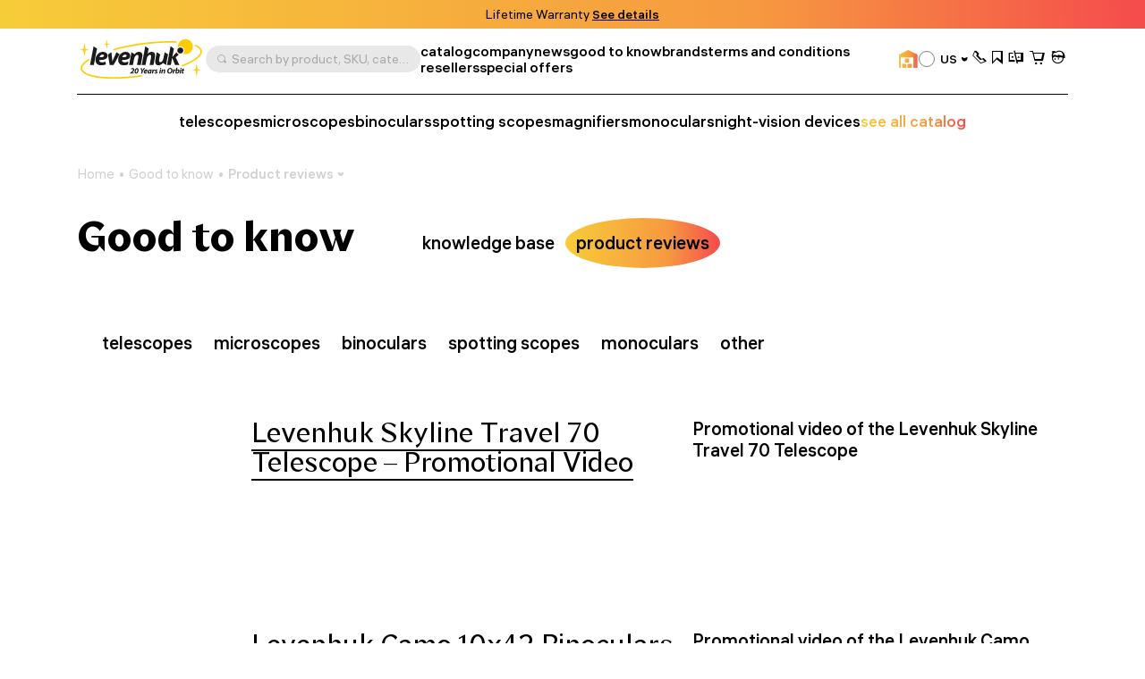

--- FILE ---
content_type: text/html; charset=UTF-8
request_url: https://levenhuk.com/blog/product-reviews/
body_size: 14053
content:

	<!DOCTYPE html>
	<head>
		<title>Product reviews – Levenhuk’s official website in USA</title>
				<meta property=og:type content=website>
		<meta property=og:url content="https://levenhuk.com/blog/product-reviews/">
		<meta property=og:image
			  content="https://levenhuk.com/local/templates/levenhuk/dist/upload/header/logo.svg">
		<meta property=og:title content="Good to know">
		<meta property=og:description content="Levenhuk’s official website in USA. Low prices and bonuses, fast delivery, customer service, high-quality products.">
		<!--<meta name="google-site-verification" content="EIECygO5w8lxS0Mu9Supyimyu2CjQYdPbr9Tyo1pNcY" />-->
		<meta http-equiv="Content-Type" content="text/html; charset=UTF-8">
<meta name="description" content="Levenhuk’s official website in USA. Low prices and bonuses, fast delivery, customer service, high-quality products.">
<link rel="canonical" href="https://levenhuk.com/blog/product-reviews/">
<meta http-equiv="X-UA-Compatible" content="IE=edge" >
<meta name="viewport" content="width=device-width, initial-scale=1, shrink-to-fit=no">
<meta name="format-detection" content="telephone=no" >
<meta name="apple-mobile-web-app-capable" content="yes" >
<meta name="SKYPE_TOOLBAR" content="SKYPE_TOOLBAR_PARSER_COMPATIBLE" >
<script data-skip-moving="true">/* beautify preserve:start */!function(e,n){function r(){var e={elem:n.createElement("modernizr")}.elem.style;try{return e.fontSize="3ch",-1!==e.fontSize.indexOf("ch")}catch(e){return!1}}function t(){return"performance"in e}function a(){var n,r=e.crypto||e.msCrypto;if(r&&"getRandomValues"in r&&"Uint32Array"in e){var t=new Uint32Array(10),a=r.getRandomValues(t);n=a&&"number"==typeof a[0]}return!!n}var o=n.documentElement.className;o=o.replace("ua-no-js","ua-js"),t()&&a()&&r()?o+=" ua-modern":o+=" ua-no-modern",n.documentElement.className=o}(window,document);/* beautify preserve:end */</script>
<script data-skip-moving="true">(function(w, d, n) {var cl = "bx-core";var ht = d.documentElement;var htc = ht ? ht.className : undefined;if (htc === undefined || htc.indexOf(cl) !== -1){return;}var ua = n.userAgent;if (/(iPad;)|(iPhone;)/i.test(ua)){cl += " bx-ios";}else if (/Windows/i.test(ua)){cl += ' bx-win';}else if (/Macintosh/i.test(ua)){cl += " bx-mac";}else if (/Linux/i.test(ua) && !/Android/i.test(ua)){cl += " bx-linux";}else if (/Android/i.test(ua)){cl += " bx-android";}cl += (/(ipad|iphone|android|mobile|touch)/i.test(ua) ? " bx-touch" : " bx-no-touch");cl += w.devicePixelRatio && w.devicePixelRatio >= 2? " bx-retina": " bx-no-retina";if (/AppleWebKit/.test(ua)){cl += " bx-chrome";}else if (/Opera/.test(ua)){cl += " bx-opera";}else if (/Firefox/.test(ua)){cl += " bx-firefox";}ht.className = htc ? htc + " " + cl : cl;})(window, document, navigator);</script>


<link href="/bitrix/js/ui/design-tokens/dist/ui.design-tokens.min.css?173045262423463" type="text/css"  rel="stylesheet" >
<link href="/bitrix/js/ui/fonts/opensans/ui.font.opensans.min.css?17133563782320" type="text/css"  rel="stylesheet" >
<link href="/bitrix/js/main/popup/dist/main.popup.bundle.min.css?173045266726589" type="text/css"  rel="stylesheet" >
<link href="/bitrix/cache/css/us/levenhuk/template_18e788abcb3283b576647d3397760cc4/template_18e788abcb3283b576647d3397760cc4_v1.css?1766043837540442" type="text/css"  data-template-style="true" rel="stylesheet" >
<script type='text/javascript' data-skip-moving='true'>window['recaptchaOptions']={'size':'invisible','theme':'light','type':'image','lang':'us','key':'6Ldu7S0gAAAAAJZnLZMu2MphOD3xgIBCy2hX9M7r'};</script>
<script type="text/javascript" data-skip-moving="true">!function(e,a,r,t,n){function c(r){var t=a.getElementById(r);t&&(t.className.indexOf("g-recaptcha")<0||t.children.length||grecaptcha.render(r,{sitekey:e[n].key+"",theme:e[n].theme+"",size:e[n].size+"",type:e[n].type+""}))}if(!e[n]||!e[n].key)throw new Error("intervolga.recaptcha options not found");e.onRecaptchaSdkLoaded=function(){e[t].args=e[t].args||[];for(var a=0;a<e[t].args.length;a++){var r=e[t].args[a][0];c(r)}e[t]=function(e){c(e)}},e[t]=e[t]||function(){e[t].args=e[t].args||[],e[t].args.push(arguments);var c="recaptchaApiLoader";if(!a.getElementById(c)){var o=a.createElement(r);o.id=c,o.async=!0,o.src="//www.google.com/recaptcha/api.js?hl="+e[n].lang+"&onload=onRecaptchaSdkLoaded&render=explicit",a.head.appendChild(o)}}}(window,document,"script","renderRecaptchaById","recaptchaOptions");</script>







<link rel="apple-touch-icon" sizes="180x180" href="/apple-touch-icon.png">
<link rel="icon" type="image/png" sizes="32x32" href="/local/templates/levenhuk/favicons/favicon-32x32.png">
<link rel="icon" type="image/png" sizes="16x16" href="/local/templates/levenhuk/favicons/favicon-16x16.png">
<link rel="manifest" href="/local/templates/levenhuk/favicons/site.webmanifest">
<link rel="shortcut icon" href="/favicon.ico">
<meta name="msapplication-TileColor" content="#da532c">
<meta name="msapplication-config" content="/local/templates/levenhuk/favicons/browserconfig.xml">
		<script data-skip-moving="true">
			!function (e, n) {
				function r()
				{
					var e = {
						elem: n.createElement("modernizr")
					}.elem.style;
					try
					{
						return e.fontSize = "3ch", -1 !== e.fontSize.indexOf("ch")
					} catch (e)
					{
						return !1
					}
				}

				function t()
				{
					var n, r = e.crypto || e.msCrypto;
					if (r && "getRandomValues" in r && "Uint32Array" in e)
					{
						var t = new Uint32Array(10),
							a = r.getRandomValues(t);
						n = a && "number" == typeof a[0]
					}
					return !!n
				}

				var a = n.documentElement.className;
				a = a.replace("ua-no-js", "ua-js"), "performance" in e && t() && r() || navigator.platform && /iPad|iPhone|iPod/.test(navigator.platform) && Promise && t() && r() ? a += " ua-modern" : a += " ua-no-modern", n.documentElement.className += " " + a
			}(window, document);
		</script>
		<script data-skip-moving="true">
			!function (o, n) {
				document.documentElement.className += "ontouchstart" in o || navigator.maxTouchPoints ? " ua-touch" : " ua-no-touch"
			}(window);
		</script>
	</head>

	<body>
	<div id="panel"></div>

	<noindex>
		<noscript class="page__alert"></noscript>
		<div class="page__alert visible-no-modern">
					</div>
	</noindex>
		<header class="header "
			 >
				<div class="header__static">
				<div class="header__promo swiper" data-autoplay-delay="5000">
		<div class="swiper-wrapper">
												<div class="swiper-slide">
						<div class="bg-gradient text-center text-black fs-12 fs-md-14 p-4 p-md-8">
							Lifetime Warranty <a class="d-inline-block fw-semibold cursor-pointer" href="/terms-and-conditions/levenhuk-lifetime-warranty/">See details</a>						</div>
					</div>
									</div>
	</div>
		</div>
		<div class="header__inner">
			<div class="container">
				<div class="header__row">
					<div class="header__burger" data-toggle="menu" data-target=".menu">
						<i class="fi fi_icon_burger pe-none"></i>
						<i class="fi fi_icon_close pe-none"></i>
					</div>
					<a class="header__logo" href="/">
	<img class="img img_lazy black lazyload"
		 src="/local/templates/levenhuk/images/header/logo-b-us.svg"
		 data-src="/local/templates/levenhuk/images/header/logo-b-us.svg"
		 alt="Levenhuk">
</a>					<div class="header__search" data-toggle="search">
	<i class="fi fi_icon_search"></i>
	<span>Search by product, SKU, category, etc.</span>
</div>


					
	<nav class="header__pages">
									<a href="/catalogue/">catalog</a>
												<a href="/company/">company</a>
												<a href="/news/">news</a>
												<a href="/blog/">good to know</a>
												<a href="/info/brands/">brands</a>
												<a href="/terms-and-conditions/">terms and conditions</a>
												<a href="/resellers/">resellers</a>
																								<a href="/sale/">special offers</a>
						</nav>
					<div class="header__language">
										<a class="header__retail" href="https://levenhukb2b.com/"
				   data-bs-toggle="tooltip"
				   data-bs-title="wholesale website"
				   data-bs-container=".header">
					<i class="fi fi_icon_wholesale"></i>
				</a>
										
	<div class="sku">
		<div class="dropdown">
			<div class="sku__trigger dropdown-toggle" data-bs-toggle="dropdown">
																																																																																																																																																																																																																			<img data-lazyload class="lazyload sku__icon" src="[data-uri]" data-src="/upload/uf/414/s7dkq0gx4i2sba9e0zquy5doxzy1qhy3/USA.svg" alt="USA">
												<div class="sku__text">US</div>
						<i class="fi fi_icon_chevron-down"></i>
												</div>
			<ul class="dropdown-menu custom-scroll-bar">
															<li>
							<a class="a dropdown-item fs-18" href="https://bg.levenhuk.com/blog/">
																	<img data-lazyload class="lazyload sku__icon" src="[data-uri]" data-src="/upload/uf/914/ailuas7wc7b4u7esam52hmkb9k92qary/BG.svg" alt="Bulgaria">
																BG							</a>
						</li>
																				<li>
							<a class="a dropdown-item fs-18" href="https://optizona.by/">
																	<img data-lazyload class="lazyload sku__icon" src="[data-uri]" data-src="/upload/uf/e8a/4f52lh8o2rarp3cx9md1kewr5lporczt/BY.svg" alt="Belarus">
																BY							</a>
						</li>
																				<li>
							<a class="a dropdown-item fs-18" href="https://www.asteroskopeion.com/all-items?Brand=Levenhuk">
																	<img data-lazyload class="lazyload sku__icon" src="[data-uri]" data-src="/upload/uf/3ea/ovsgnhpak2qub0a4703dyhlub6mkmwvs/CY.svg" alt="Cyprus">
																CY							</a>
						</li>
																				<li>
							<a class="a dropdown-item fs-18" href="https://cz.levenhuk.com/blog/">
																	<img data-lazyload class="lazyload sku__icon" src="[data-uri]" data-src="/upload/uf/aae/3xkmguzh9wbv2rf1tihnbrwqe2g7opub/CZ.svg" alt="Czech Republic">
																CZ							</a>
						</li>
																				<li>
							<a class="a dropdown-item fs-18" href="https://de.levenhuk.com/blog/">
																	<img data-lazyload class="lazyload sku__icon" src="[data-uri]" data-src="/upload/uf/c3d/0g1sijegx0japf8h3xrmfwe38yhzncs4/DE.svg" alt="Germany">
																DE							</a>
						</li>
																				<li>
							<a class="a dropdown-item fs-18" href="https://skyhunters.ee/">
																	<img data-lazyload class="lazyload sku__icon" src="[data-uri]" data-src="/upload/uf/a31/pjye36uxegthj3xy4t5o37102b14bayp/EE.svg" alt="Estonia">
																EE							</a>
						</li>
																				<li>
							<a class="a dropdown-item fs-18" href="https://es.levenhuk.com/blog/">
																	<img data-lazyload class="lazyload sku__icon" src="[data-uri]" data-src="/upload/uf/240/7xfauisyvrj1lvq4xo6ez8edulm4jx1b/ES.svg" alt="Spain">
																ES							</a>
						</li>
																				<li>
							<a class="a dropdown-item fs-18" href="https://eu.levenhuk.com/blog/">
																	<img data-lazyload class="lazyload sku__icon" src="[data-uri]" data-src="/upload/uf/3c6/mjgpqapw7zairhbqam8ti91z8koanis2/EU.svg" alt="EU">
																EU							</a>
						</li>
																				<li>
							<a class="a dropdown-item fs-18" href="https://planitario.gr/catalogsearch/result/?q=Levenhuk">
																	<img data-lazyload class="lazyload sku__icon" src="[data-uri]" data-src="/upload/uf/58e/0247a3hd83b10lgmg2s6ikhxmkk2pia9/GR.svg" alt="Greece">
																GR							</a>
						</li>
																				<li>
							<a class="a dropdown-item fs-18" href="https://hu.levenhuk.com/blog/">
																	<img data-lazyload class="lazyload sku__icon" src="[data-uri]" data-src="/upload/uf/fd6/ff08i0019151736dcl9fx7y8gn4pizdv/HU.svg" alt="Hungary">
																HU							</a>
						</li>
																				<li>
							<a class="a dropdown-item fs-18" href="https://ormsson.is/?swp_form%5Bform_id%5D=1&s=Levenhuk">
																	<img data-lazyload class="lazyload sku__icon" src="[data-uri]" data-src="/upload/uf/d6c/xws2cmvo5oq5cvc2qryqd4k92opg4lfj/IS.svg" alt="Iceland">
																IS							</a>
						</li>
																				<li>
							<a class="a dropdown-item fs-18" href="https://it.levenhuk.com/blog/">
																	<img data-lazyload class="lazyload sku__icon" src="[data-uri]" data-src="/upload/uf/902/r191twfwccz3c5yrbdkt32r19fi4trzz/IT.svg" alt="Italy">
																IT							</a>
						</li>
																				<li>
							<a class="a dropdown-item fs-18" href="https://skyhunters.lt/">
																	<img data-lazyload class="lazyload sku__icon" src="[data-uri]" data-src="/upload/uf/741/5nbil3qumvqj1zjd65xpajz68lmtsysh/LT.svg" alt="Lithuania">
																LT							</a>
						</li>
																				<li>
							<a class="a dropdown-item fs-18" href="https://skyhunters.lv/">
																	<img data-lazyload class="lazyload sku__icon" src="[data-uri]" data-src="/upload/uf/58c/92jdn4lcfewldhootl0k23njaf5zqc95/LV.svg" alt="Latvia">
																LV							</a>
						</li>
																				<li>
							<a class="a dropdown-item fs-18" href="https://www.opticaluniversescientificinstrument.com/">
																	<img data-lazyload class="lazyload sku__icon" src="[data-uri]" data-src="/upload/uf/6c1/eour537a3q18fiz8kcbfa8b4ld4qolmv/MY.svg" alt="Malaysia">
																MY							</a>
						</li>
																				<li>
							<a class="a dropdown-item fs-18" href="https://pl.levenhuk.com/blog/">
																	<img data-lazyload class="lazyload sku__icon" src="[data-uri]" data-src="/upload/uf/004/b9fnsrp8csujk4mh0bnf0a3ykokyzm7d/PL.svg" alt="Poland">
																PL							</a>
						</li>
																				<li>
							<a class="a dropdown-item fs-18" href="https://madeiraoptics.com/">
																	<img data-lazyload class="lazyload sku__icon" src="[data-uri]" data-src="/upload/uf/f1b/7y4w9sbdbo5qecjniq1innh6z89kh9bj/PT.svg" alt="Portugal">
																PT							</a>
						</li>
																				<li>
							<a class="a dropdown-item fs-18" href="https://astromagazin.ro/91_levenhuk">
																	<img data-lazyload class="lazyload sku__icon" src="[data-uri]" data-src="/upload/uf/f38/jbj39iwykamvgr5v7imsm7lfi32hkrso/RO.svg" alt="Romania">
																RO							</a>
						</li>
																				<li>
							<a class="a dropdown-item fs-18" href="https://sonataoptics.sk/">
																	<img data-lazyload class="lazyload sku__icon" src="[data-uri]" data-src="/upload/uf/175/pd7ry20tezdc40qyjpc625n0tzgqpwoi/SK.svg" alt="Slovakia">
																SK							</a>
						</li>
																				<li>
							<a class="a dropdown-item fs-18" href="https://tr.levenhuk.com/blog/">
																	<img data-lazyload class="lazyload sku__icon" src="[data-uri]" data-src="/upload/uf/bf4/q5iq0vvtkckdky2tv0yw9zi7a4eiv1k7/TR.svg" alt="Turkey">
																TR							</a>
						</li>
																				<li>
							<a class="a dropdown-item fs-18" href="http://www.levenhuk.ua/">
																	<img data-lazyload class="lazyload sku__icon" src="[data-uri]" data-src="/upload/uf/82f/v61ias99iwf6rl9ngo37edp8feph9pzu/UA.svg" alt="Ukraine">
																UA							</a>
						</li>
																					</ul>
		</div>
	</div>

					</div>
					<div class="header__actions">
						<a class="header__actions-link d-md-none" href="#" data-toggle="search">
							<i class="fi fi_icon_search"></i>
						</a>
							<a class="header__actions-link" role="button" data-toggle="modal" href="javascript:void(0)"
	   data-href="/blog/product-reviews/?AJAX_IID=request_call"
	   id="linkrequest_call"
	   data-target="#request_call"
	>
		<i class="fi fi_icon_phone"></i>
	</a>


						<a class="header__actions-link" href="/basket/favourites/"
						   title="Saved for later">
							<div class="header__badge d-none" data-counter-favorite></div>
							<i class="fi fi_icon_favorite"></i>
						</a>
						<a class="header__actions-link" href="/catalogue/compare.php"
						   title="Compare">
							<div class="header__badge d-none" data-counter-compare></div>
							<i class="fi fi_icon_compare"></i>
						</a>
						<a class="header__actions-link fs-18" href="/basket/">
							<div class="header__badge d-none" data-counter-basket></div>
							<i class="fi fi_icon_cart"></i>
						</a>
						
<div class="header__dropdown dropdown">
	<a class="header__actions-link" href="/auth/">
		<i class="fi fi_icon_user"></i>
	</a>
	<!--'start_frame_cache_iIjGFB'-->					
	<div class="header__dropdown-menu dropdown-menu">
										<a class="a dropdown-item" href="/auth/">
				Sign in							</a>
								<a class="a dropdown-item" href="/auth/registration/">
				No account? Sign up							</a>
			</div>
			<!--'end_frame_cache_iIjGFB'--></div>
					</div>
				</div>
				<hr class="d-none d-md-block">
				<div class="header__toolbar">
			<a href="/catalogue/telescopes/"
		   class="">
			telescopes		</a>
			<a href="/catalogue/microscopes/"
		   class="">
			microscopes		</a>
			<a href="/catalogue/binoculars/"
		   class="">
			binoculars		</a>
			<a href="/catalogue/spotting-scopes/"
		   class="">
			spotting scopes		</a>
			<a href="/catalogue/magnifiers/"
		   class="">
			magnifiers		</a>
			<a href="/catalogue/monoculars/"
		   class="">
			monoculars		</a>
			<a href="/catalogue/night-vision-devices/"
		   class="">
			night-vision devices		</a>
		<a class="text-gradient" href="/catalogue/">see all catalog</a>
</div>

			</div>
		</div>
		<div class="menu">
			<div class="container">
				<ul class="menu__list">
					
	<li>
		<a href="/catalogue/"
		   class="">
			catalogue		</a>
	</li>
	<li>
		<a href="/company/"
		   class="">
			about company		</a>
	</li>
	<li>
		<a href="/info/brands/"
		   class="">
			brands		</a>
	</li>
	<li>
		<a href="/terms-and-conditions/"
		   class="">
			terms and conditions		</a>
	</li>
	<li>
		<a href="/news/"
		   class="">
			news		</a>
	</li>
	<li>
		<a href="/blog/"
		   class="">
			good to know		</a>
	</li>
	<li>
		<a href="/resellers/"
		   class="">
			resellers		</a>
	</li>
	<li>
		<a href="/showrooms/"
		   class="">
			showrooms		</a>
	</li>
	<li>
		<a href="/company/contact-us/"
		   class="">
			contact us		</a>
	</li>
	<li>
		<a href="https://levenhukb2b.com/"
		   class="menu__gradient">
			wholesale website		</a>
	</li>
	<li>
		<a href="/sale/"
		   class="">
			special offers		</a>
	</li>

				</ul>
				<div class="menu__footer">
											<a class="menu__phone" href="tel:(813) 468-3001">(813) 468-3001</a>
										<div class="menu__language">
						
	<div class="sku">
		<div class="dropdown">
			<div class="sku__trigger dropdown-toggle" data-bs-toggle="dropdown">
																																																																																																																																																																																																																			<img data-lazyload class="lazyload sku__icon" src="[data-uri]" data-src="/upload/uf/414/s7dkq0gx4i2sba9e0zquy5doxzy1qhy3/USA.svg" alt="USA">
												<div class="sku__text">US</div>
						<i class="fi fi_icon_chevron-down"></i>
												</div>
			<ul class="dropdown-menu custom-scroll-bar">
															<li>
							<a class="a dropdown-item fs-18" href="https://bg.levenhuk.com/blog/">
																	<img data-lazyload class="lazyload sku__icon" src="[data-uri]" data-src="/upload/uf/914/ailuas7wc7b4u7esam52hmkb9k92qary/BG.svg" alt="Bulgaria">
																BG							</a>
						</li>
																				<li>
							<a class="a dropdown-item fs-18" href="https://optizona.by/">
																	<img data-lazyload class="lazyload sku__icon" src="[data-uri]" data-src="/upload/uf/e8a/4f52lh8o2rarp3cx9md1kewr5lporczt/BY.svg" alt="Belarus">
																BY							</a>
						</li>
																				<li>
							<a class="a dropdown-item fs-18" href="https://www.asteroskopeion.com/all-items?Brand=Levenhuk">
																	<img data-lazyload class="lazyload sku__icon" src="[data-uri]" data-src="/upload/uf/3ea/ovsgnhpak2qub0a4703dyhlub6mkmwvs/CY.svg" alt="Cyprus">
																CY							</a>
						</li>
																				<li>
							<a class="a dropdown-item fs-18" href="https://cz.levenhuk.com/blog/">
																	<img data-lazyload class="lazyload sku__icon" src="[data-uri]" data-src="/upload/uf/aae/3xkmguzh9wbv2rf1tihnbrwqe2g7opub/CZ.svg" alt="Czech Republic">
																CZ							</a>
						</li>
																				<li>
							<a class="a dropdown-item fs-18" href="https://de.levenhuk.com/blog/">
																	<img data-lazyload class="lazyload sku__icon" src="[data-uri]" data-src="/upload/uf/c3d/0g1sijegx0japf8h3xrmfwe38yhzncs4/DE.svg" alt="Germany">
																DE							</a>
						</li>
																				<li>
							<a class="a dropdown-item fs-18" href="https://skyhunters.ee/">
																	<img data-lazyload class="lazyload sku__icon" src="[data-uri]" data-src="/upload/uf/a31/pjye36uxegthj3xy4t5o37102b14bayp/EE.svg" alt="Estonia">
																EE							</a>
						</li>
																				<li>
							<a class="a dropdown-item fs-18" href="https://es.levenhuk.com/blog/">
																	<img data-lazyload class="lazyload sku__icon" src="[data-uri]" data-src="/upload/uf/240/7xfauisyvrj1lvq4xo6ez8edulm4jx1b/ES.svg" alt="Spain">
																ES							</a>
						</li>
																				<li>
							<a class="a dropdown-item fs-18" href="https://eu.levenhuk.com/blog/">
																	<img data-lazyload class="lazyload sku__icon" src="[data-uri]" data-src="/upload/uf/3c6/mjgpqapw7zairhbqam8ti91z8koanis2/EU.svg" alt="EU">
																EU							</a>
						</li>
																				<li>
							<a class="a dropdown-item fs-18" href="https://planitario.gr/catalogsearch/result/?q=Levenhuk">
																	<img data-lazyload class="lazyload sku__icon" src="[data-uri]" data-src="/upload/uf/58e/0247a3hd83b10lgmg2s6ikhxmkk2pia9/GR.svg" alt="Greece">
																GR							</a>
						</li>
																				<li>
							<a class="a dropdown-item fs-18" href="https://hu.levenhuk.com/blog/">
																	<img data-lazyload class="lazyload sku__icon" src="[data-uri]" data-src="/upload/uf/fd6/ff08i0019151736dcl9fx7y8gn4pizdv/HU.svg" alt="Hungary">
																HU							</a>
						</li>
																				<li>
							<a class="a dropdown-item fs-18" href="https://ormsson.is/?swp_form%5Bform_id%5D=1&s=Levenhuk">
																	<img data-lazyload class="lazyload sku__icon" src="[data-uri]" data-src="/upload/uf/d6c/xws2cmvo5oq5cvc2qryqd4k92opg4lfj/IS.svg" alt="Iceland">
																IS							</a>
						</li>
																				<li>
							<a class="a dropdown-item fs-18" href="https://it.levenhuk.com/blog/">
																	<img data-lazyload class="lazyload sku__icon" src="[data-uri]" data-src="/upload/uf/902/r191twfwccz3c5yrbdkt32r19fi4trzz/IT.svg" alt="Italy">
																IT							</a>
						</li>
																				<li>
							<a class="a dropdown-item fs-18" href="https://skyhunters.lt/">
																	<img data-lazyload class="lazyload sku__icon" src="[data-uri]" data-src="/upload/uf/741/5nbil3qumvqj1zjd65xpajz68lmtsysh/LT.svg" alt="Lithuania">
																LT							</a>
						</li>
																				<li>
							<a class="a dropdown-item fs-18" href="https://skyhunters.lv/">
																	<img data-lazyload class="lazyload sku__icon" src="[data-uri]" data-src="/upload/uf/58c/92jdn4lcfewldhootl0k23njaf5zqc95/LV.svg" alt="Latvia">
																LV							</a>
						</li>
																				<li>
							<a class="a dropdown-item fs-18" href="https://www.opticaluniversescientificinstrument.com/">
																	<img data-lazyload class="lazyload sku__icon" src="[data-uri]" data-src="/upload/uf/6c1/eour537a3q18fiz8kcbfa8b4ld4qolmv/MY.svg" alt="Malaysia">
																MY							</a>
						</li>
																				<li>
							<a class="a dropdown-item fs-18" href="https://pl.levenhuk.com/blog/">
																	<img data-lazyload class="lazyload sku__icon" src="[data-uri]" data-src="/upload/uf/004/b9fnsrp8csujk4mh0bnf0a3ykokyzm7d/PL.svg" alt="Poland">
																PL							</a>
						</li>
																				<li>
							<a class="a dropdown-item fs-18" href="https://madeiraoptics.com/">
																	<img data-lazyload class="lazyload sku__icon" src="[data-uri]" data-src="/upload/uf/f1b/7y4w9sbdbo5qecjniq1innh6z89kh9bj/PT.svg" alt="Portugal">
																PT							</a>
						</li>
																				<li>
							<a class="a dropdown-item fs-18" href="https://astromagazin.ro/91_levenhuk">
																	<img data-lazyload class="lazyload sku__icon" src="[data-uri]" data-src="/upload/uf/f38/jbj39iwykamvgr5v7imsm7lfi32hkrso/RO.svg" alt="Romania">
																RO							</a>
						</li>
																				<li>
							<a class="a dropdown-item fs-18" href="https://sonataoptics.sk/">
																	<img data-lazyload class="lazyload sku__icon" src="[data-uri]" data-src="/upload/uf/175/pd7ry20tezdc40qyjpc625n0tzgqpwoi/SK.svg" alt="Slovakia">
																SK							</a>
						</li>
																				<li>
							<a class="a dropdown-item fs-18" href="https://tr.levenhuk.com/blog/">
																	<img data-lazyload class="lazyload sku__icon" src="[data-uri]" data-src="/upload/uf/bf4/q5iq0vvtkckdky2tv0yw9zi7a4eiv1k7/TR.svg" alt="Turkey">
																TR							</a>
						</li>
																				<li>
							<a class="a dropdown-item fs-18" href="http://www.levenhuk.ua/">
																	<img data-lazyload class="lazyload sku__icon" src="[data-uri]" data-src="/upload/uf/82f/v61ias99iwf6rl9ngo37edp8feph9pzu/UA.svg" alt="Ukraine">
																UA							</a>
						</li>
																					</ul>
		</div>
	</div>

					</div>
				</div>
			</div>
		</div>
		<div class="search">
	<div class="container">
		<div class="search__header">
			<div class="search__input-wrapper">
				<i class="fi fi_icon_search"></i>
				<input class="search__input" maxlength="255">
			</div>
			<button class="search__close" data-close-search>
				<i class="fi fi_icon_close"></i>
			</button>
		</div>
		<div class="search__body custom-scroll-bar">
			<div class="search__content"></div>
		</div>
	</div>
</div>
	</header>

			<main class="main mt-16 mt-sm-24 mt-md-48">
			<div class="mb-32 pb-md-8">
				<div class="container">
					<div class="breadcrumb offset"><div class="swiper"><div class="swiper-wrapper" itemscope itemtype="https://schema.org/BreadcrumbList" aria-live="polite"><div class="swiper-slide" itemprop="itemListElement" itemscope itemtype="https://schema.org/ListItem"><div class="breadcrumb__item"><a class="a" itemprop="item" href="/">Home<span itemprop="name" hidden>Home</span></a><meta itemprop="position" content="1" ></div></div><div class="swiper-slide" itemprop="itemListElement" itemscope itemtype="https://schema.org/ListItem"><div class="breadcrumb__item"><a class="a" itemprop="item" href="/blog/">Good to know<span itemprop="name" hidden>Good to know</span></a><meta itemprop="position" content="2" ></div></div><div class="swiper-slide" itemprop="itemListElement" itemscope itemtype="https://schema.org/ListItem"><div class="breadcrumb__item"><div class="breadcrumb__dropdown dropdown"><a class="dropdown-toggle" itemprop="item" data-hover="dropdown" href="/blog/product-reviews/">Product reviews<span itemprop="name" hidden>Product reviews</span><i class="fi fi_icon_chevron-down"></i></a><div class="dropdown-menu"><div class="custom-scroll-bar"><a class="dropdown-item d-md-none" href="/blog/product-reviews/">Product reviews</a><a class="dropdown-item" href="/blog/knowledge-base/">Knowledge base</a></div></div></div><meta itemprop="position" content="3" ></div></div></div></div></div>																<div class="row g-12 g-md-24 mx-lg-n24 align-items-center">
							<div class="col-12 col-md-auto px-lg-24">
								<h1 class="h3 mb-0">Good to know</h1>
							</div>
							<div class="col-12 col-md-auto flex-grow-1 align-self-md-center px-lg-24">
	<div class="mt-16 ms-md-16">
		<div class="tabs">
			<div class="tabs__row">
				<div class="swiper">
					<div class="swiper-wrapper nav">
																				<div class="swiper-slide col-auto h-auto"  id="bx_4145281613_1096">
								<a class="tabs__button tabs__button_style_primary "  href="/blog/knowledge-base/">
									knowledge base								</a>
							</div>
																				<div class="swiper-slide col-auto h-auto"  id="bx_4145281613_1097">
								<a class="tabs__button tabs__button_style_primary active"  href="/blog/product-reviews/">
									product reviews								</a>
							</div>
											</div>
				</div>
			</div>
		</div>
	</div>
</div>
						</div>
						<p id="description-page">
													</p>
									</div>
			</div>
	<div class="container">

<div class="tab-content">
				<div class="tab-pane fade " id="sect-1096">
			<div class="ms-md-16 mb-48 pb-md-8">
				<div class="tabs">
					<div class="tabs__row">
						<div class="swiper">
							<div class="swiper-wrapper nav">
																<div class="swiper-slide col-auto h-auto">
									<a class="tabs__button tabs__button_style_secondary " href="/blog/knowledge-base/telescopes/">
										telescopes									</a>
								</div>
																<div class="swiper-slide col-auto h-auto">
									<a class="tabs__button tabs__button_style_secondary " href="/blog/knowledge-base/microscopes/">
										microscopes									</a>
								</div>
																<div class="swiper-slide col-auto h-auto">
									<a class="tabs__button tabs__button_style_secondary " href="/blog/knowledge-base/binoculars/">
										binoculars									</a>
								</div>
															</div>
						</div>
					</div>
				</div>
			</div>
		</div>
			<div class="tab-pane fade show active" id="sect-1097">
			<div class="ms-md-16 mb-48 pb-md-8">
				<div class="tabs">
					<div class="tabs__row">
						<div class="swiper">
							<div class="swiper-wrapper nav">
																<div class="swiper-slide col-auto h-auto">
									<a class="tabs__button tabs__button_style_secondary " href="/blog/product-reviews/telescopes/">
										telescopes									</a>
								</div>
																<div class="swiper-slide col-auto h-auto">
									<a class="tabs__button tabs__button_style_secondary " href="/blog/product-reviews/microscopes/">
										microscopes									</a>
								</div>
																<div class="swiper-slide col-auto h-auto">
									<a class="tabs__button tabs__button_style_secondary " href="/blog/product-reviews/binoculars/">
										binoculars									</a>
								</div>
																<div class="swiper-slide col-auto h-auto">
									<a class="tabs__button tabs__button_style_secondary " href="/blog/product-reviews/spotting-scopes/">
										spotting scopes									</a>
								</div>
																<div class="swiper-slide col-auto h-auto">
									<a class="tabs__button tabs__button_style_secondary " href="/blog/product-reviews/monoculars/">
										monoculars									</a>
								</div>
																<div class="swiper-slide col-auto h-auto">
									<a class="tabs__button tabs__button_style_secondary " href="/blog/product-reviews/other/">
										other									</a>
								</div>
															</div>
						</div>
					</div>
				</div>
			</div>
		</div>
		
	<div class="pagination-grid">
								<div class="mb-md-48 pb-24 pagi_item" id="bx_3218110189_61878">
				<div class="blog-card">
					<div class="blog-card__image">
													<img data-lazyload class="lazyload blog-card__img" src="[data-uri]" data-src="/upload/iv_resize_cache/iblock/d58/ffrds4252adc0bky9syi9l46sorz3wyr/levenhuk-telescope-skyline-travel-70_ZHSMksd_165_165b5ab81706b0c6fcd04b3f281fd1cde03.webp">
											</div>
					<div class="blog-card__content">
												<a class="blog-card__title" href="/blog/product-reviews/telescopes/levenhuk-skyline-travel-70-telescope-promotional-video/" >
							<div class="blog-card__title-inner">
								<span>Levenhuk Skyline Travel 70 Telescope – Promotional Video</span>
							</div>
						</a>
																			<div class="blog-card__description">
								Promotional video of the Levenhuk Skyline Travel 70 Telescope								<div class="blog-card__date">
																	</div>
							</div>
											</div>
				</div>
			</div>
								<div class="mb-md-48 pb-24 pagi_item" id="bx_3218110189_61877">
				<div class="blog-card">
					<div class="blog-card__image">
													<img data-lazyload class="lazyload blog-card__img" src="[data-uri]" data-src="/upload/iv_resize_cache/iblock/062/ul5d0d8jg23i5xo5wm817a03e9qmixuw/81925_levenhuk-camo-dots-10x42-binoculars_01_165_165991d6f8fe9bfcaefb7ffa430dac18009.webp">
											</div>
					<div class="blog-card__content">
												<a class="blog-card__title" href="/blog/product-reviews/binoculars/levenhuk-camo-10x42-binoculars-with-reticle-promotional-video/" >
							<div class="blog-card__title-inner">
								<span>Levenhuk Camo 10x42 Binoculars with Reticle – Promotional Video</span>
							</div>
						</a>
																			<div class="blog-card__description">
								Promotional video of the Levenhuk Camo 10x42 Binoculars with Reticle								<div class="blog-card__date">
																	</div>
							</div>
											</div>
				</div>
			</div>
								<div class="mb-md-48 pb-24 pagi_item" id="bx_3218110189_61876">
				<div class="blog-card">
					<div class="blog-card__image">
													<img data-lazyload class="lazyload blog-card__img" src="[data-uri]" data-src="/upload/iv_resize_cache/iblock/3f8/v4898sp7042zfyg9fh6tz6wfpli9h5jz/81702_levenhuk-atom-digital-dnb200-dnv_00_165_16564873f9c991939b7c299354ee4e0b4fb.webp">
											</div>
					<div class="blog-card__content">
												<a class="blog-card__title" href="/blog/product-reviews/binoculars/levenhuk-atom-digital-dnb200-night-vision-binoculars-promotional-video/" >
							<div class="blog-card__title-inner">
								<span>Levenhuk Atom Digital DNB200 Night Vision Binoculars – Promotional Video</span>
							</div>
						</a>
																			<div class="blog-card__description">
								Promotional video of the Levenhuk Atom Digital DNB200 Night Vision Binoculars								<div class="blog-card__date">
																	</div>
							</div>
											</div>
				</div>
			</div>
								<div class="mb-md-48 pb-24 pagi_item" id="bx_3218110189_61875">
				<div class="blog-card">
					<div class="blog-card__image">
													<img data-lazyload class="lazyload blog-card__img" src="[data-uri]" data-src="/upload/iv_resize_cache/iblock/e1e/fcdrdmizbpr66ezxvh2jrr81cf2gxy2f/74107_levenhuk-pocket-microscope-zeno-cash-zc2_00_165_165955443d110c08356af61769a27612f61.webp">
											</div>
					<div class="blog-card__content">
												<a class="blog-card__title" href="/blog/product-reviews/other/levenhuk-zeno-cash-zc2-pocket-microscope-promotional-video/" >
							<div class="blog-card__title-inner">
								<span>Levenhuk Zeno Cash ZC2 Pocket Microscope – Promotional Video</span>
							</div>
						</a>
																			<div class="blog-card__description">
								Promotional video of the Levenhuk Zeno Cash ZC2 Pocket Microscope								<div class="blog-card__date">
																	</div>
							</div>
											</div>
				</div>
			</div>
								<div class="mb-md-48 pb-24 pagi_item" id="bx_3218110189_61870">
				<div class="blog-card">
					<div class="blog-card__image">
													<img data-lazyload class="lazyload blog-card__img" src="[data-uri]" data-src="/upload/iv_resize_cache/iblock/ab6/x0ss1iq0nn1pmkhhzeczu7bo5xbqjdnj/73901_levenhuk-spotting-scope-blaze-base-100_01_165_16558bdeb8b667994bfd9b658278a808657.webp">
											</div>
					<div class="blog-card__content">
												<a class="blog-card__title" href="/blog/product-reviews/telescopes/levenhuk-blaze-base-100-spotting-scope-promotional-video/" >
							<div class="blog-card__title-inner">
								<span>Levenhuk Blaze BASE 100 Spotting Scope – Promotional Video</span>
							</div>
						</a>
																			<div class="blog-card__description">
								Promotional video of the Levenhuk Blaze BASE 100 Spotting Scope								<div class="blog-card__date">
																	</div>
							</div>
											</div>
				</div>
			</div>
								<div class="mb-md-48 pb-24 pagi_item" id="bx_3218110189_61869">
				<div class="blog-card">
					<div class="blog-card__image">
													<img data-lazyload class="lazyload blog-card__img" src="[data-uri]" data-src="/upload/iv_resize_cache/iblock/4ef/hymkmt0m1hxlwxpm5p48c560g07gf7si/81982_levenhuk-camo-rind-60-spotting-scope_00_165_1656c4842de4217551b8ef67870d8aa2046.webp">
											</div>
					<div class="blog-card__content">
												<a class="blog-card__title" href="/blog/product-reviews/telescopes/levenhuk-camo-60-spotting-scope-promotional-video/" >
							<div class="blog-card__title-inner">
								<span>Levenhuk Camo 60 Spotting Scope – Promotional Video</span>
							</div>
						</a>
																			<div class="blog-card__description">
								Promotional video of the Levenhuk Camo 60 Spotting Scope								<div class="blog-card__date">
																	</div>
							</div>
											</div>
				</div>
			</div>
		
	</div>
			<br><div class="text-center mb-48 pb-md-24">
	<a class="btn btn-primary-gradient btn-lg fs-20" role="button" id="ajaxLoadMore"
	   data-content="Show more">
		Show more	</a>
</div>

<ul class="pagination">
	
		
							<li class="pagination__item active">
					<span class="pagination__link">
						1&nbsp;
					</span>
				</li>
								
							<li class="pagination__item">
					<a class="a pagination__link" href="/blog/product-reviews/?PAGEN_1=2">
						2					</a>
				</li>
								
							<li class="pagination__item">
					<a class="a pagination__link" href="/blog/product-reviews/?PAGEN_1=3">
						3					</a>
				</li>
								
							<li class="pagination__item">
					<a class="a pagination__link" href="/blog/product-reviews/?PAGEN_1=4">
						4					</a>
				</li>
								
							<li class="pagination__item">
					<a class="a pagination__link" href="/blog/product-reviews/?PAGEN_1=5">
						5					</a>
				</li>
								
														<li class="pagination__item">
						<div class="pagination__dot"></div>
					</li>
								<li class="pagination__item">
					<a class="a pagination__link" href="/blog/product-reviews/?PAGEN_1=21">
						21					</a>
				</li>
						</ul>

		<div class="py-24 py-md-48"></div>
</div>


	</div>

	</main>

<footer class="footer">
	<div class="container">
		<div class="footer__information">
			<div class="footer__col">
				<div class="footer__title">catalog</div>
<div class="footer__list">
			<div>
			<a class="footer__link" href="/catalogue/telescopes/">telescopes</a>
		</div>
			<div>
			<a class="footer__link" href="/catalogue/microscopes/">microscopes</a>
		</div>
			<div>
			<a class="footer__link" href="/catalogue/binoculars/">binoculars</a>
		</div>
			<div>
			<a class="footer__link" href="/catalogue/spotting-scopes/">spotting scopes</a>
		</div>
			<div>
			<a class="footer__link" href="/catalogue/magnifiers/">magnifiers</a>
		</div>
			<div>
			<a class="footer__link" href="/catalogue/monoculars/">monoculars</a>
		</div>
			<div>
			<a class="footer__link" href="/catalogue/night-vision-devices/">night-vision devices</a>
		</div>
			<div>
			<a class="footer__link" href="/catalogue/barometers-and-weather-stations/">barometers and weather stations</a>
		</div>
	</div>


			</div>
			<div class="footer__col">
				<div class="footer__title">información</div>
				
	<div class="footer__list">
					<div>
				<a class="footer__link" href="/company/">
					about company				</a>
			</div>
					<div>
				<a class="footer__link" href="/terms-and-conditions/">
					terms and conditions				</a>
			</div>
					<div>
				<a class="footer__link" href="/news/">
					news				</a>
			</div>
					<div>
				<a class="footer__link" href="https://levenhukb2b.com/partnership/">
					become a dealer				</a>
			</div>
					<div>
				<a class="footer__link" href="/blog/">
					good to know				</a>
			</div>
					<div>
				<a class="footer__link" href="/info/brands/">
					brands				</a>
			</div>
					<div>
				<a class="footer__link" href="/resellers/">
					resellers				</a>
			</div>
					<div>
				<a class="footer__link" href="/company/contact-us/">
					contact us				</a>
			</div>
			</div>
			</div>
			<div class="footer__col">
				<div class="footer__title">Contacts</div>
									<div>
						<a class="footer__link" href="tel:(813) 468-3001">(813) 468-3001</a>
					</div>
								<div>6021 Catlin Dr., Tampa, FL, United States</div>
							</div>
		</div>
				

<form id="footer_subscribe" class="footer__form" method="post" action="/blog/product-reviews/">
	<div>
		<input type="hidden" name="sessid" id="sessid" value="c35b0ba342463e419296c0e7fb865d94" >		<label class="form-label" for="uniq1685964835023126">Keep up to date with our promotions and news.</label>
		<input type="hidden" name="sender_subscription" value="add">
		<input type="hidden" name="id_form_subscribe" value="footer_subscribe">

		<div class="form-control-wrapper">
			<input class="form-control" id="uniq1685964835023126" type="text"
				   data-validate-type="email"
				   title="Enter your email address" name="SENDER_SUBSCRIBE_EMAIL"
				   placeholder="Enter your email address" required>
			<div class="invalid-feedback">No address specified</div>
		</div>
	</div>
	<div class="d-flex align-items-center">
		<button class="btn btn-primary-black btn-sm me-16" type="submit" data-content="Submit">
			Submit		</button>
		
			
<div class="form-check " data-bx-user-consent="{&quot;id&quot;:11,&quot;sec&quot;:&quot;3sdtz6&quot;,&quot;autoSave&quot;:false,&quot;actionUrl&quot;:&quot;\/bitrix\/components\/bitrix\/main.userconsent.request\/ajax.php&quot;,&quot;replace&quot;:{&quot;button_caption&quot;:&quot;Submit&quot;,&quot;fields&quot;:[&quot;Enter your email address&quot;,&quot;IP address&quot;]},&quot;url&quot;:&quot;privacy-and-personal-data-protection\/&quot;,&quot;originId&quot;:&quot;sender\/sub&quot;}">
	<input class="form-check__input form-check-input" id="footer_subscribe_checkbox" type="checkbox"
		   value="Y" 		   		   required>
	<label class="form-check__label form-check-label" for="footer_subscribe_checkbox">
		<span class="fs-14">
							<a class="" href="/privacy-and-personal-data-protection/" target="_blank">
						I agree to the collection and processing of my personal data.							</a>
					</span>
	</label>

	<div class="invalid-feedback"></div>
</div>
	</div>
				<div>
			<input type="hidden" name="captcha_sid" value="0fc3c3bf67b34dd25923647bc23d1a62">
			<img data-lazyload class="lazyload" style="display:none" src="[data-uri]" data-src="[data-uri]"
				 _width="180" _height="40" alt="CAPTCHA">
			<input type="hidden" name="captcha_word" maxlength="50" value="" autocomplete="off">
		</div>
	</form>
		<div class="footer__developed">
			<div class="footer__copyright">
								<div>Levenhuk® is a registered trademark. © 2002–2026 Levenhuk, Inc.</div>
<div>© 2026 Discovery or its subsidiaries and affiliates. Discovery and related logos are trademarks of Discovery or its subsidiaries and affiliates, used under license.<br> All rights reserved. Discovery.com</div>				
			<a class="footer__link mt-24" href="/privacy-and-personal-data-protection/">
			Privacy policy		</a>
				</div>
		</div>
	</div>
</footer>
<div class="modal fade" id="request_call" tabindex="-1">
	<div class="modal-dialog modal-dialog-centered modal-xl">
		<div class="modal-content">
			<div class="modal-header w-lg-100 mb-24 mb-lg-48">
				<div class="h3 d-block mx-auto text-center">
					Request a call				</div>
				<button class="modal-close me-lg-n48" data-bs-dismiss="modal">
					<i class="fi fi_icon_close"></i>
				</button>
			</div>
			<div class="modal-body">
			</div>
		</div>
	</div>
</div>
<!-- Global site tag (gtag.js) - Google Analytics -->
<script>if(!window.BX)window.BX={};if(!window.BX.message)window.BX.message=function(mess){if(typeof mess==='object'){for(let i in mess) {BX.message[i]=mess[i];} return true;}};</script>
<script>(window.BX||top.BX).message({"JS_CORE_LOADING":"Loading...","JS_CORE_WINDOW_CLOSE":"Close","JS_CORE_WINDOW_EXPAND":"Expand","JS_CORE_WINDOW_NARROW":"Restore","JS_CORE_WINDOW_SAVE":"Save","JS_CORE_WINDOW_CANCEL":"Cancel","JS_CORE_H":"h","JS_CORE_M":"m","JS_CORE_S":"s","JS_CORE_NO_DATA":"- No data -","JSADM_AI_HIDE_EXTRA":"Hide extra items","JSADM_AI_ALL_NOTIF":"All notifications","JSADM_AUTH_REQ":"Authentication is required!","JS_CORE_WINDOW_AUTH":"Log In","JS_CORE_IMAGE_FULL":"Full size","JS_CORE_WINDOW_CONTINUE":"Continue"});</script><script src="/bitrix/js/main/core/core.min.js?1730452667225181"></script><script>BX.Runtime.registerExtension({"name":"main.core","namespace":"BX","loaded":true});</script>
<script>BX.setJSList(["\/bitrix\/js\/main\/core\/core_ajax.js","\/bitrix\/js\/main\/core\/core_promise.js","\/bitrix\/js\/main\/polyfill\/promise\/js\/promise.js","\/bitrix\/js\/main\/loadext\/loadext.js","\/bitrix\/js\/main\/loadext\/extension.js","\/bitrix\/js\/main\/polyfill\/promise\/js\/promise.js","\/bitrix\/js\/main\/polyfill\/find\/js\/find.js","\/bitrix\/js\/main\/polyfill\/includes\/js\/includes.js","\/bitrix\/js\/main\/polyfill\/matches\/js\/matches.js","\/bitrix\/js\/ui\/polyfill\/closest\/js\/closest.js","\/bitrix\/js\/main\/polyfill\/fill\/main.polyfill.fill.js","\/bitrix\/js\/main\/polyfill\/find\/js\/find.js","\/bitrix\/js\/main\/polyfill\/matches\/js\/matches.js","\/bitrix\/js\/main\/polyfill\/core\/dist\/polyfill.bundle.js","\/bitrix\/js\/main\/core\/core.js","\/bitrix\/js\/main\/polyfill\/intersectionobserver\/js\/intersectionobserver.js","\/bitrix\/js\/main\/lazyload\/dist\/lazyload.bundle.js","\/bitrix\/js\/main\/polyfill\/core\/dist\/polyfill.bundle.js","\/bitrix\/js\/main\/parambag\/dist\/parambag.bundle.js"]);
</script>
<script>BX.Runtime.registerExtension({"name":"ui.design-tokens","namespace":"window","loaded":true});</script>
<script>BX.Runtime.registerExtension({"name":"ui.fonts.opensans","namespace":"window","loaded":true});</script>
<script>BX.Runtime.registerExtension({"name":"main.popup","namespace":"BX.Main","loaded":true});</script>
<script>BX.Runtime.registerExtension({"name":"popup","namespace":"window","loaded":true});</script>
<script>(window.BX||top.BX).message({"MAIN_USER_CONSENT_REQUEST_BTN_ACCEPT":"I accept","MAIN_USER_CONSENT_REQUEST_BTN_REJECT":"I decline","MAIN_USER_CONSENT_REQUEST_ERR_TEXT_LOAD":"Cannot load the Consent text.","MAIN_USER_CONSENT_REQUEST_LOADING":"Loading\u0026hellip;","MAIN_USER_CONSENT_REQUEST_TITLE":"User consent","MAIN_USER_CONSENT_REQUEST_URL_CONFIRM":"Please follow the link and read the text"});</script>
<script>BX.Runtime.registerExtension({"name":"main_user_consent","namespace":"window","loaded":true});</script>
<script>(window.BX||top.BX).message({"LANGUAGE_ID":"us","FORMAT_DATE":"DD.MM.YYYY","FORMAT_DATETIME":"DD.MM.YYYY HH:MI","COOKIE_PREFIX":"B2C_BITRIX_SM","SERVER_TZ_OFFSET":"10800","UTF_MODE":"Y","SITE_ID":"us","SITE_DIR":"\/","USER_ID":"","SERVER_TIME":1769109437,"USER_TZ_OFFSET":0,"USER_TZ_AUTO":"Y","bitrix_sessid":"c35b0ba342463e419296c0e7fb865d94"});</script><script src="/bitrix/js/intervolga.recaptcha/dynamic.min.js?17133563791739"></script>
<script src="/bitrix/js/webdebug.seo/auto_set_filter_h1.js?17304528902497"></script>
<script src="/bitrix/js/main/popup/dist/main.popup.bundle.min.js?173045266765924"></script>
<script>BX.setJSList(["\/local\/templates\/levenhuk\/dist\/assets\/merged.js","\/local\/templates\/levenhuk\/js\/user_message.js","\/local\/templates\/levenhuk\/js\/catalog_section_script.js","\/local\/templates\/levenhuk\/js\/validationform.js","\/local\/templates\/levenhuk\/js\/recaptcha.js","\/local\/templates\/levenhuk\/js\/analytics.js","\/local\/modules\/intervolga.levenhuk.enrich\/js\/public\/lazycaptcha.js","\/local\/modules\/intervolga.levenhuk.enrich\/components\/search.elastic\/templates\/title\/script.js","\/local\/js\/intervolga.common\/ajax.component\/component.js","\/local\/js\/intervolga.common\/ajax.component\/list.js","\/local\/js\/intervolga.common\/ajax.component\/modal.js"]);</script>
<script>BX.setCSSList(["\/local\/modules\/intervolga.custom\/custom.css","\/local\/templates\/levenhuk\/dist\/merged.css","\/local\/templates\/levenhuk\/styles.css"]);</script>
<script>BX.message({"loginToOrder":"Log in to order","notAvailableForLanguage":"Not available in this language","urlToLogin":"\/auth\/?backurl=%2Fblog%2Fproduct-reviews%2F","inWishlist":"We will send you an email message when the product is in stock","notInWishlist":"Notify me when available","sales":"Sale","gifts":"Gift","siteLang":"us","FIELD_REQUIRED":"Field #FIELD_NAME# is required","addFavorites":"Add to favorites","addCompare":"Add to the comparison list","removeFavorites":"Remove from favorites","removeCompare":"Remove from the comparison list","productId":"Product ID: "});</script>



<script  src="/bitrix/cache/js/us/levenhuk/template_ed944cc6f330ea9aced4c82b5c6e07b9/template_ed944cc6f330ea9aced4c82b5c6e07b9_v1.js?1763546321834776"></script>
<script>var _ba = _ba || []; _ba.push(["aid", "23e6fc29b7cf0001de2b427895d10206"]); _ba.push(["host", "levenhuk.com"]); (function() {var ba = document.createElement("script"); ba.type = "text/javascript"; ba.async = true;ba.src = (document.location.protocol == "https:" ? "https://" : "http://") + "bitrix.info/ba.js";var s = document.getElementsByTagName("script")[0];s.parentNode.insertBefore(ba, s);})();</script>


<script>
	BX.ready(function () {
		BX.message({"clearAll":"Clear all","searchHistory":"Search History","searchProducts":"Products","searchAllResults":"Show all results","searchCategory":"Category","searchBrand":"Brand","searchNotFound":"No matches found for #QUERY#","searchError":"Please contact the store administration or try again.","urlToSearch":"\/search\/?q=#QUERY#"});
	});
</script>
<script type="text/javascript">
	$(document).ready(function () {
		var ajaxComponent = new IntervolgaCommon.AjaxComponent.Component({
			url: "/blog/product-reviews/?AJAX_IID=request_call",
			id: "request_call",
			varName: "AJAX_IID",
			checkHeader: "X-Intervolga-Common-Ajax-Component-Id",
            componentParams: {"COMPONENT":"bitrix:form.result.new","COMPONENT_ID_REQUEST_NAME":"AJAX_IID","COMPONENT_SECTION_1":"service","COMPONENT_SECTION_2":"form","ID":"request_call","INNER_CACHE_TIME":"3600","INNER_CACHE_TYPE":"A","INNER_CHAIN_ITEM_LINK":"","INNER_CHAIN_ITEM_TEXT":"","INNER_EDIT_URL":"","INNER_IGNORE_CUSTOM_TEMPLATE":"N","INNER_LIST_URL":"","INNER_SEF_FOLDER":"","INNER_SEF_MODE":"N","INNER_SUCCESS_URL":"","INNER_USE_EXTENDED_ERRORS":"Y","INNER_VARIABLE_ALIASES_RESULT_ID":"RESULT_ID","INNER_VARIABLE_ALIASES_WEB_FORM_ID":"WEB_FORM_ID","INNER_MODAL":"Y","INNER_WEB_FORM_ID":3,"SHOW_BUTTON":"Y","SIZE":"","TEMPLATE":"levenhuk:feedback_form","TITLE":"Request a call","COMPONENT_TEMPLATE":"request_call_footer","CACHE_TYPE":"A"},
            componentTemplate: "request_call",
            /**
			 * @param {IntervolgaCommon.AjaxComponent.Component} component
			 */
			callback: function(component) {
				var $modal = $("#" + this.__id);
				$modal.modal("show");
				component.loadAjax(
					function(component, data) {
						$modal.find(".modal-content").html(data);
						$modal.trigger("shown.bs.modal");
					},
					function(component) {
						alert("Invalid ajax component response");
					}
				);
			}
		});
		IntervolgaCommon.AjaxComponent.List.add(ajaxComponent);
		new IntervolgaCommon.AjaxComponent.Modal(ajaxComponent).bindHandlers();

		$("#linkrequest_call").on("click", function() {
			IntervolgaCommon.AjaxComponent.List.call("request_call");
			return false;
		});
	});
</script><script>
	totalPages = 21;
	currentPage = 1;
	startingPage = currentPage;
	recordsTotal = 123;
	recordsPerPage = 6;
	nextPage = currentPage + 1;

	pageUrl = "/blog/product-reviews/?PAGEN_1=";
	pageUrl = pageUrl.replace("&amp;", "&");
	$(document).ready(function () {
		if (currentPage == totalPages) {
			$("#ajaxLoadMore").hide();
		}
	});
	//Запоминаем количество кликов по Show More и записываем в history api
	countClicks = currentPage;
	$("#ajaxLoadMore").on("click", function () {
		$("#ajaxLoadMore").addClass("disabled");
		if ((nextPage <= totalPages) && $("#ajaxLoadMore").hasClass("disabled")) {
			$.ajax({
				type: "GET",
				url: pageUrl + nextPage,
				dataType: "html",
				success: function (data) {
					var content = $(data).find(".pagi_item");
					var pagination = $(data).find('.pagination');
					$('.pagination').replaceWith(pagination);
					$("[class*=-grid]").append(content);
					currentPage = nextPage;
					recordFrom = recordsPerPage * (startingPage - 1) + 1;
					countClicks++;
					history.pushState(data, '', pageUrl + countClicks);
					if (currentPage == totalPages) {
						recordTo = recordsTotal;
						$("#ajaxLoadMore").hide();
						$(".next_page").hide();
					} else {
						recordTo = recordsPerPage * currentPage;
					}
					$("#record_from").html(recordFrom);
					$("#record_to").html(recordTo);
					nextPage = nextPage + 1;
					$("#ajaxLoadMore").removeClass("disabled");

				}
			});
		}
	});
</script><script>
	BX.message({
		'FIELD_REQUIRED': 'Field #FIELD_NAME# is required',
		'WRONG_EMAIL': 'Incorrect email',
		'WRONG_PHONE': 'Incorrect phone number',
	});
	window.ValidationForm.bindValidation('footer_subscribe');
	window.lazyCaptcha('#footer_subscribe')

	let url = new URL(window.location);
	if (url.searchParams.has('sender_subscription') && url.searchParams.has('id_form_subscribe'))
	{
		url.searchParams.delete('sender_subscription');
		url.searchParams.delete('id_form_subscribe');
		window.history.pushState(null, '', url.href.toString());
	}
</script><script async src="https://www.googletagmanager.com/gtag/js?id=G-4HZVZM59P1"></script>
<script>
    window.dataLayer = window.dataLayer || [];
    function gtag(){dataLayer.push(arguments);}
    gtag('js', new Date());

    gtag('config', 'G-4HZVZM59P1');
</script></body>

</html>
